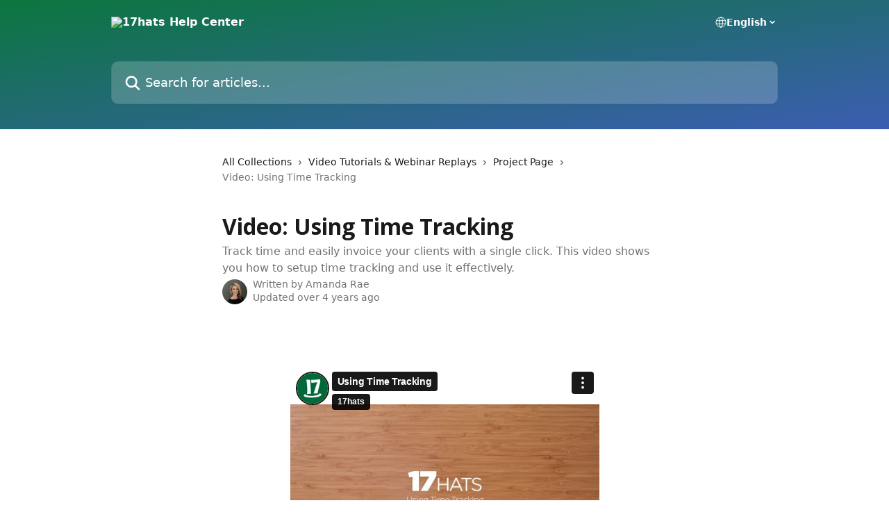

--- FILE ---
content_type: text/html; charset=UTF-8
request_url: https://player.vimeo.com/video/125917916
body_size: 6569
content:
<!DOCTYPE html>
<html lang="en">
<head>
  <meta charset="utf-8">
  <meta name="viewport" content="width=device-width,initial-scale=1,user-scalable=yes">
  
  <link rel="canonical" href="https://player.vimeo.com/video/125917916">
  <meta name="googlebot" content="noindex,indexifembedded">
  
  
  <title>Using Time Tracking on Vimeo</title>
  <style>
      body, html, .player, .fallback {
          overflow: hidden;
          width: 100%;
          height: 100%;
          margin: 0;
          padding: 0;
      }
      .fallback {
          
              background-color: transparent;
          
      }
      .player.loading { opacity: 0; }
      .fallback iframe {
          position: fixed;
          left: 0;
          top: 0;
          width: 100%;
          height: 100%;
      }
  </style>
  <link rel="modulepreload" href="https://f.vimeocdn.com/p/4.46.25/js/player.module.js" crossorigin="anonymous">
  <link rel="modulepreload" href="https://f.vimeocdn.com/p/4.46.25/js/vendor.module.js" crossorigin="anonymous">
  <link rel="preload" href="https://f.vimeocdn.com/p/4.46.25/css/player.css" as="style">
</head>

<body>


<div class="vp-placeholder">
    <style>
        .vp-placeholder,
        .vp-placeholder-thumb,
        .vp-placeholder-thumb::before,
        .vp-placeholder-thumb::after {
            position: absolute;
            top: 0;
            bottom: 0;
            left: 0;
            right: 0;
        }
        .vp-placeholder {
            visibility: hidden;
            width: 100%;
            max-height: 100%;
            height: calc(720 / 890 * 100vw);
            max-width: calc(890 / 720 * 100vh);
            margin: auto;
        }
        .vp-placeholder-carousel {
            display: none;
            background-color: #000;
            position: absolute;
            left: 0;
            right: 0;
            bottom: -60px;
            height: 60px;
        }
    </style>

    

    
        <style>
            .vp-placeholder-thumb {
                overflow: hidden;
                width: 100%;
                max-height: 100%;
                margin: auto;
            }
            .vp-placeholder-thumb::before,
            .vp-placeholder-thumb::after {
                content: "";
                display: block;
                filter: blur(7px);
                margin: 0;
                background: url(https://i.vimeocdn.com/video/516184551-d5adfc9fe6d082cbcf479d8e65dcd01dedba87d33c91f39295e0bbe9b0597562-d?mw=80&q=85) 50% 50% / contain no-repeat;
            }
            .vp-placeholder-thumb::before {
                 
                margin: -30px;
            }
        </style>
    

    <div class="vp-placeholder-thumb"></div>
    <div class="vp-placeholder-carousel"></div>
    <script>function placeholderInit(t,h,d,s,n,o){var i=t.querySelector(".vp-placeholder"),v=t.querySelector(".vp-placeholder-thumb");if(h){var p=function(){try{return window.self!==window.top}catch(a){return!0}}(),w=200,y=415,r=60;if(!p&&window.innerWidth>=w&&window.innerWidth<y){i.style.bottom=r+"px",i.style.maxHeight="calc(100vh - "+r+"px)",i.style.maxWidth="calc("+n+" / "+o+" * (100vh - "+r+"px))";var f=t.querySelector(".vp-placeholder-carousel");f.style.display="block"}}if(d){var e=new Image;e.onload=function(){var a=n/o,c=e.width/e.height;if(c<=.95*a||c>=1.05*a){var l=i.getBoundingClientRect(),g=l.right-l.left,b=l.bottom-l.top,m=window.innerWidth/g*100,x=window.innerHeight/b*100;v.style.height="calc("+e.height+" / "+e.width+" * "+m+"vw)",v.style.maxWidth="calc("+e.width+" / "+e.height+" * "+x+"vh)"}i.style.visibility="visible"},e.src=s}else i.style.visibility="visible"}
</script>
    <script>placeholderInit(document,  false ,  true , "https://i.vimeocdn.com/video/516184551-d5adfc9fe6d082cbcf479d8e65dcd01dedba87d33c91f39295e0bbe9b0597562-d?mw=80\u0026q=85",  890 ,  720 );</script>
</div>

<div id="player" class="player"></div>
<script>window.playerConfig = {"cdn_url":"https://f.vimeocdn.com","vimeo_api_url":"api.vimeo.com","request":{"files":{"dash":{"cdns":{"akfire_interconnect_quic":{"avc_url":"https://vod-adaptive-ak.vimeocdn.com/exp=1768875997~acl=%2F6c763446-6d2f-4ed1-aa13-8497b45edcd8%2Fpsid%3Df48c913e39525c5eb61f5d222dbca4711abfdaa1a4232ae040b1fc44de5686f6%2F%2A~hmac=c93766ce1c5d859c10902cf7b5a4f57cd993b3fa39c86125ad3384e46de26661/6c763446-6d2f-4ed1-aa13-8497b45edcd8/psid=f48c913e39525c5eb61f5d222dbca4711abfdaa1a4232ae040b1fc44de5686f6/v2/playlist/av/primary/playlist.json?omit=av1-hevc\u0026pathsig=8c953e4f~mFnxJnBTEZhA5zfVVr2qxk-Hck6Z1b5lhl94TPHtIQ0\u0026r=dXM%3D\u0026rh=34ITn0","origin":"gcs","url":"https://vod-adaptive-ak.vimeocdn.com/exp=1768875997~acl=%2F6c763446-6d2f-4ed1-aa13-8497b45edcd8%2Fpsid%3Df48c913e39525c5eb61f5d222dbca4711abfdaa1a4232ae040b1fc44de5686f6%2F%2A~hmac=c93766ce1c5d859c10902cf7b5a4f57cd993b3fa39c86125ad3384e46de26661/6c763446-6d2f-4ed1-aa13-8497b45edcd8/psid=f48c913e39525c5eb61f5d222dbca4711abfdaa1a4232ae040b1fc44de5686f6/v2/playlist/av/primary/playlist.json?pathsig=8c953e4f~mFnxJnBTEZhA5zfVVr2qxk-Hck6Z1b5lhl94TPHtIQ0\u0026r=dXM%3D\u0026rh=34ITn0"},"fastly_skyfire":{"avc_url":"https://skyfire.vimeocdn.com/1768875997-0xe2b2f9f96040b3976c6945b4bb9571a8afd13100/6c763446-6d2f-4ed1-aa13-8497b45edcd8/psid=f48c913e39525c5eb61f5d222dbca4711abfdaa1a4232ae040b1fc44de5686f6/v2/playlist/av/primary/playlist.json?omit=av1-hevc\u0026pathsig=8c953e4f~mFnxJnBTEZhA5zfVVr2qxk-Hck6Z1b5lhl94TPHtIQ0\u0026r=dXM%3D\u0026rh=34ITn0","origin":"gcs","url":"https://skyfire.vimeocdn.com/1768875997-0xe2b2f9f96040b3976c6945b4bb9571a8afd13100/6c763446-6d2f-4ed1-aa13-8497b45edcd8/psid=f48c913e39525c5eb61f5d222dbca4711abfdaa1a4232ae040b1fc44de5686f6/v2/playlist/av/primary/playlist.json?pathsig=8c953e4f~mFnxJnBTEZhA5zfVVr2qxk-Hck6Z1b5lhl94TPHtIQ0\u0026r=dXM%3D\u0026rh=34ITn0"}},"default_cdn":"akfire_interconnect_quic","separate_av":true,"streams":[{"profile":"116","id":"4003f9f2-b24e-4b24-94c6-ae9960d79635","fps":30,"quality":"360p"},{"profile":"112","id":"c84a06d7-e4bd-4d49-86d7-cf3ed86db8f1","fps":30,"quality":"480p"},{"profile":"113","id":"3df56176-69ea-4854-8f1c-542265c285e5","fps":30,"quality":"720p"}],"streams_avc":[{"profile":"112","id":"c84a06d7-e4bd-4d49-86d7-cf3ed86db8f1","fps":30,"quality":"480p"},{"profile":"113","id":"3df56176-69ea-4854-8f1c-542265c285e5","fps":30,"quality":"720p"},{"profile":"116","id":"4003f9f2-b24e-4b24-94c6-ae9960d79635","fps":30,"quality":"360p"}]},"hls":{"cdns":{"akfire_interconnect_quic":{"avc_url":"https://vod-adaptive-ak.vimeocdn.com/exp=1768875997~acl=%2F6c763446-6d2f-4ed1-aa13-8497b45edcd8%2Fpsid%3Df48c913e39525c5eb61f5d222dbca4711abfdaa1a4232ae040b1fc44de5686f6%2F%2A~hmac=c93766ce1c5d859c10902cf7b5a4f57cd993b3fa39c86125ad3384e46de26661/6c763446-6d2f-4ed1-aa13-8497b45edcd8/psid=f48c913e39525c5eb61f5d222dbca4711abfdaa1a4232ae040b1fc44de5686f6/v2/playlist/av/primary/playlist.m3u8?locale=en\u0026omit=av1-hevc-opus\u0026pathsig=8c953e4f~_d84zSzW-PyhG_Mj361lNagW3ZWld4Nrd5JutFaAj8Y\u0026r=dXM%3D\u0026rh=34ITn0\u0026sf=fmp4","origin":"gcs","url":"https://vod-adaptive-ak.vimeocdn.com/exp=1768875997~acl=%2F6c763446-6d2f-4ed1-aa13-8497b45edcd8%2Fpsid%3Df48c913e39525c5eb61f5d222dbca4711abfdaa1a4232ae040b1fc44de5686f6%2F%2A~hmac=c93766ce1c5d859c10902cf7b5a4f57cd993b3fa39c86125ad3384e46de26661/6c763446-6d2f-4ed1-aa13-8497b45edcd8/psid=f48c913e39525c5eb61f5d222dbca4711abfdaa1a4232ae040b1fc44de5686f6/v2/playlist/av/primary/playlist.m3u8?locale=en\u0026omit=opus\u0026pathsig=8c953e4f~_d84zSzW-PyhG_Mj361lNagW3ZWld4Nrd5JutFaAj8Y\u0026r=dXM%3D\u0026rh=34ITn0\u0026sf=fmp4"},"fastly_skyfire":{"avc_url":"https://skyfire.vimeocdn.com/1768875997-0xe2b2f9f96040b3976c6945b4bb9571a8afd13100/6c763446-6d2f-4ed1-aa13-8497b45edcd8/psid=f48c913e39525c5eb61f5d222dbca4711abfdaa1a4232ae040b1fc44de5686f6/v2/playlist/av/primary/playlist.m3u8?locale=en\u0026omit=av1-hevc-opus\u0026pathsig=8c953e4f~_d84zSzW-PyhG_Mj361lNagW3ZWld4Nrd5JutFaAj8Y\u0026r=dXM%3D\u0026rh=34ITn0\u0026sf=fmp4","origin":"gcs","url":"https://skyfire.vimeocdn.com/1768875997-0xe2b2f9f96040b3976c6945b4bb9571a8afd13100/6c763446-6d2f-4ed1-aa13-8497b45edcd8/psid=f48c913e39525c5eb61f5d222dbca4711abfdaa1a4232ae040b1fc44de5686f6/v2/playlist/av/primary/playlist.m3u8?locale=en\u0026omit=opus\u0026pathsig=8c953e4f~_d84zSzW-PyhG_Mj361lNagW3ZWld4Nrd5JutFaAj8Y\u0026r=dXM%3D\u0026rh=34ITn0\u0026sf=fmp4"}},"default_cdn":"akfire_interconnect_quic","separate_av":true},"progressive":[{"profile":"112","width":594,"height":480,"mime":"video/mp4","fps":30,"url":"https://vod-progressive-ak.vimeocdn.com/exp=1768875997~acl=%2Fvimeo-prod-skyfire-std-us%2F01%2F183%2F5%2F125917916%2F360093083.mp4~hmac=cb8ff3a4f88e4283c4e5104c44e60fc5d2af55dfa5daa76b3f5b15f782ed89ce/vimeo-prod-skyfire-std-us/01/183/5/125917916/360093083.mp4","cdn":"akamai_interconnect","quality":"480p","id":"c84a06d7-e4bd-4d49-86d7-cf3ed86db8f1","origin":"gcs"},{"profile":"113","width":890,"height":720,"mime":"video/mp4","fps":30,"url":"https://vod-progressive-ak.vimeocdn.com/exp=1768875997~acl=%2Fvimeo-transcode-storage-prod-us-west1-h264-720p%2F01%2F183%2F5%2F125917916%2F360093094.mp4~hmac=f4bc6c4d3645596a65747809f7627cfe69bd665cbf906a22999a34dd8ae2bc40/vimeo-transcode-storage-prod-us-west1-h264-720p/01/183/5/125917916/360093094.mp4","cdn":"akamai_interconnect","quality":"720p","id":"3df56176-69ea-4854-8f1c-542265c285e5","origin":"gcs"},{"profile":"116","width":396,"height":320,"mime":"video/mp4","fps":30,"url":"https://vod-progressive-ak.vimeocdn.com/exp=1768875997~acl=%2Fvimeo-prod-skyfire-std-us%2F01%2F183%2F5%2F125917916%2F360093101.mp4~hmac=bec078c1d6421b51e95a7ba6a698bf056876f3caef3d2551613ac41892962864/vimeo-prod-skyfire-std-us/01/183/5/125917916/360093101.mp4","cdn":"akamai_interconnect","quality":"360p","id":"4003f9f2-b24e-4b24-94c6-ae9960d79635","origin":"gcs"}]},"file_codecs":{"av1":[],"avc":["c84a06d7-e4bd-4d49-86d7-cf3ed86db8f1","3df56176-69ea-4854-8f1c-542265c285e5","4003f9f2-b24e-4b24-94c6-ae9960d79635"],"hevc":{"dvh1":[],"hdr":[],"sdr":[]}},"lang":"en","referrer":"https://help.17hats.com/","cookie_domain":".vimeo.com","signature":"0fccb66b0d5a3b8a328dbdcc974d9c23","timestamp":1768872397,"expires":3600,"thumb_preview":{"url":"https://videoapi-sprites.vimeocdn.com/video-sprites/image/f77e9377-5e93-4815-b337-14ff1815b0c6.0.jpeg?ClientID=sulu\u0026Expires=1768875997\u0026Signature=3ff498254018f0663198ef8bac6714c6f04347a9","height":2880,"width":2960,"frame_height":240,"frame_width":296,"columns":10,"frames":120},"currency":"USD","session":"e2589d91066f0356da7ef845e4c47908b691174f1768872397","cookie":{"volume":1,"quality":null,"hd":0,"captions":null,"transcript":null,"captions_styles":{"color":null,"fontSize":null,"fontFamily":null,"fontOpacity":null,"bgOpacity":null,"windowColor":null,"windowOpacity":null,"bgColor":null,"edgeStyle":null},"audio_language":null,"audio_kind":null,"qoe_survey_vote":0},"build":{"backend":"31e9776","js":"4.46.25"},"urls":{"js":"https://f.vimeocdn.com/p/4.46.25/js/player.js","js_base":"https://f.vimeocdn.com/p/4.46.25/js","js_module":"https://f.vimeocdn.com/p/4.46.25/js/player.module.js","js_vendor_module":"https://f.vimeocdn.com/p/4.46.25/js/vendor.module.js","locales_js":{"de-DE":"https://f.vimeocdn.com/p/4.46.25/js/player.de-DE.js","en":"https://f.vimeocdn.com/p/4.46.25/js/player.js","es":"https://f.vimeocdn.com/p/4.46.25/js/player.es.js","fr-FR":"https://f.vimeocdn.com/p/4.46.25/js/player.fr-FR.js","ja-JP":"https://f.vimeocdn.com/p/4.46.25/js/player.ja-JP.js","ko-KR":"https://f.vimeocdn.com/p/4.46.25/js/player.ko-KR.js","pt-BR":"https://f.vimeocdn.com/p/4.46.25/js/player.pt-BR.js","zh-CN":"https://f.vimeocdn.com/p/4.46.25/js/player.zh-CN.js"},"ambisonics_js":"https://f.vimeocdn.com/p/external/ambisonics.min.js","barebone_js":"https://f.vimeocdn.com/p/4.46.25/js/barebone.js","chromeless_js":"https://f.vimeocdn.com/p/4.46.25/js/chromeless.js","three_js":"https://f.vimeocdn.com/p/external/three.rvimeo.min.js","vuid_js":"https://f.vimeocdn.com/js_opt/modules/utils/vuid.min.js","hive_sdk":"https://f.vimeocdn.com/p/external/hive-sdk.js","hive_interceptor":"https://f.vimeocdn.com/p/external/hive-interceptor.js","proxy":"https://player.vimeo.com/static/proxy.html","css":"https://f.vimeocdn.com/p/4.46.25/css/player.css","chromeless_css":"https://f.vimeocdn.com/p/4.46.25/css/chromeless.css","fresnel":"https://arclight.vimeo.com/add/player-stats","player_telemetry_url":"https://arclight.vimeo.com/player-events","telemetry_base":"https://lensflare.vimeo.com"},"flags":{"plays":1,"dnt":0,"autohide_controls":0,"preload_video":"metadata_on_hover","qoe_survey_forced":0,"ai_widget":0,"ecdn_delta_updates":0,"disable_mms":0,"check_clip_skipping_forward":0},"country":"US","client":{"ip":"3.15.185.4"},"ab_tests":{"cross_origin_texttracks":{"group":"variant","track":false,"data":null}},"atid":"597443860.1768872397","ai_widget_signature":"1200808535d97e0cb2e01f0a98011f527d3509e6efcfb34acab4b9859356a5f3_1768875997","config_refresh_url":"https://player.vimeo.com/video/125917916/config/request?atid=597443860.1768872397\u0026expires=3600\u0026referrer=https%3A%2F%2Fhelp.17hats.com%2F\u0026session=e2589d91066f0356da7ef845e4c47908b691174f1768872397\u0026signature=0fccb66b0d5a3b8a328dbdcc974d9c23\u0026time=1768872397\u0026v=1"},"player_url":"player.vimeo.com","video":{"id":125917916,"title":"Using Time Tracking","width":890,"height":720,"duration":279,"url":"https://vimeo.com/125917916","share_url":"https://vimeo.com/125917916","embed_code":"\u003ciframe title=\"vimeo-player\" src=\"https://player.vimeo.com/video/125917916?h=1538263a89\" width=\"640\" height=\"360\" frameborder=\"0\" referrerpolicy=\"strict-origin-when-cross-origin\" allow=\"autoplay; fullscreen; picture-in-picture; clipboard-write; encrypted-media; web-share\"   allowfullscreen\u003e\u003c/iframe\u003e","default_to_hd":0,"privacy":"anybody","embed_permission":"public","thumbnail_url":"https://i.vimeocdn.com/video/516184551-d5adfc9fe6d082cbcf479d8e65dcd01dedba87d33c91f39295e0bbe9b0597562-d","owner":{"id":7188808,"name":"17hats","img":"https://i.vimeocdn.com/portrait/28677673_60x60?sig=de6e730a1b1aa3af9011679a501ec794c87c1504e0f33df1b24eeac93876ec4f\u0026v=1\u0026region=us","img_2x":"https://i.vimeocdn.com/portrait/28677673_60x60?sig=de6e730a1b1aa3af9011679a501ec794c87c1504e0f33df1b24eeac93876ec4f\u0026v=1\u0026region=us","url":"https://vimeo.com/user7188808","account_type":"basic"},"spatial":0,"live_event":null,"version":{"current":null,"available":[{"id":687636374,"file_id":360089599,"is_current":true}]},"unlisted_hash":null,"rating":{"id":6},"fps":30,"channel_layout":"stereo","ai":0,"locale":"en"},"user":{"id":0,"team_id":0,"team_origin_user_id":0,"account_type":"none","liked":0,"watch_later":0,"owner":0,"mod":0,"logged_in":0,"private_mode_enabled":0,"vimeo_api_client_token":"eyJhbGciOiJIUzI1NiIsInR5cCI6IkpXVCJ9.eyJzZXNzaW9uX2lkIjoiZTI1ODlkOTEwNjZmMDM1NmRhN2VmODQ1ZTRjNDc5MDhiNjkxMTc0ZjE3Njg4NzIzOTciLCJleHAiOjE3Njg4NzU5OTcsImFwcF9pZCI6MTE4MzU5LCJzY29wZXMiOiJwdWJsaWMgc3RhdHMifQ.VavnmkH4K5gY2P9NxFJJ0vY-dHAvmX_rrpKrD9HW-Sk"},"view":1,"vimeo_url":"vimeo.com","embed":{"audio_track":"","autoplay":0,"autopause":1,"dnt":0,"editor":0,"keyboard":1,"log_plays":1,"loop":0,"muted":0,"on_site":0,"texttrack":"","transparent":1,"outro":"promoted","playsinline":1,"quality":null,"player_id":"","api":null,"app_id":"","color":"00adef","color_one":"000000","color_two":"00adef","color_three":"ffffff","color_four":"000000","context":"embed.main","settings":{"auto_pip":1,"badge":0,"byline":1,"collections":0,"color":0,"force_color_one":0,"force_color_two":0,"force_color_three":0,"force_color_four":0,"embed":1,"fullscreen":1,"like":1,"logo":1,"playbar":1,"portrait":1,"pip":1,"share":1,"spatial_compass":0,"spatial_label":0,"speed":1,"title":1,"volume":1,"watch_later":1,"watch_full_video":1,"controls":1,"airplay":1,"audio_tracks":1,"chapters":1,"chromecast":1,"cc":1,"transcript":1,"quality":1,"play_button_position":0,"ask_ai":0,"skipping_forward":1,"debug_payload_collection_policy":"default"},"create_interactive":{"has_create_interactive":false,"viddata_url":""},"min_quality":null,"max_quality":null,"initial_quality":null,"prefer_mms":1}}</script>
<script>const fullscreenSupported="exitFullscreen"in document||"webkitExitFullscreen"in document||"webkitCancelFullScreen"in document||"mozCancelFullScreen"in document||"msExitFullscreen"in document||"webkitEnterFullScreen"in document.createElement("video");var isIE=checkIE(window.navigator.userAgent),incompatibleBrowser=!fullscreenSupported||isIE;window.noModuleLoading=!1,window.dynamicImportSupported=!1,window.cssLayersSupported=typeof CSSLayerBlockRule<"u",window.isInIFrame=function(){try{return window.self!==window.top}catch(e){return!0}}(),!window.isInIFrame&&/twitter/i.test(navigator.userAgent)&&window.playerConfig.video.url&&(window.location=window.playerConfig.video.url),window.playerConfig.request.lang&&document.documentElement.setAttribute("lang",window.playerConfig.request.lang),window.loadScript=function(e){var n=document.getElementsByTagName("script")[0];n&&n.parentNode?n.parentNode.insertBefore(e,n):document.head.appendChild(e)},window.loadVUID=function(){if(!window.playerConfig.request.flags.dnt&&!window.playerConfig.embed.dnt){window._vuid=[["pid",window.playerConfig.request.session]];var e=document.createElement("script");e.async=!0,e.src=window.playerConfig.request.urls.vuid_js,window.loadScript(e)}},window.loadCSS=function(e,n){var i={cssDone:!1,startTime:new Date().getTime(),link:e.createElement("link")};return i.link.rel="stylesheet",i.link.href=n,e.getElementsByTagName("head")[0].appendChild(i.link),i.link.onload=function(){i.cssDone=!0},i},window.loadLegacyJS=function(e,n){if(incompatibleBrowser){var i=e.querySelector(".vp-placeholder");i&&i.parentNode&&i.parentNode.removeChild(i);let a=`/video/${window.playerConfig.video.id}/fallback`;window.playerConfig.request.referrer&&(a+=`?referrer=${window.playerConfig.request.referrer}`),n.innerHTML=`<div class="fallback"><iframe title="unsupported message" src="${a}" frameborder="0"></iframe></div>`}else{n.className="player loading";var t=window.loadCSS(e,window.playerConfig.request.urls.css),r=e.createElement("script"),o=!1;r.src=window.playerConfig.request.urls.js,window.loadScript(r),r["onreadystatechange"in r?"onreadystatechange":"onload"]=function(){!o&&(!this.readyState||this.readyState==="loaded"||this.readyState==="complete")&&(o=!0,playerObject=new VimeoPlayer(n,window.playerConfig,t.cssDone||{link:t.link,startTime:t.startTime}))},window.loadVUID()}};function checkIE(e){e=e&&e.toLowerCase?e.toLowerCase():"";function n(r){return r=r.toLowerCase(),new RegExp(r).test(e);return browserRegEx}var i=n("msie")?parseFloat(e.replace(/^.*msie (\d+).*$/,"$1")):!1,t=n("trident")?parseFloat(e.replace(/^.*trident\/(\d+)\.(\d+).*$/,"$1.$2"))+4:!1;return i||t}
</script>
<script nomodule>
  window.noModuleLoading = true;
  var playerEl = document.getElementById('player');
  window.loadLegacyJS(document, playerEl);
</script>
<script type="module">try{import("").catch(()=>{})}catch(t){}window.dynamicImportSupported=!0;
</script>
<script type="module">if(!window.dynamicImportSupported||!window.cssLayersSupported){if(!window.noModuleLoading){window.noModuleLoading=!0;var playerEl=document.getElementById("player");window.loadLegacyJS(document,playerEl)}var moduleScriptLoader=document.getElementById("js-module-block");moduleScriptLoader&&moduleScriptLoader.parentElement.removeChild(moduleScriptLoader)}
</script>
<script type="module" id="js-module-block">if(!window.noModuleLoading&&window.dynamicImportSupported&&window.cssLayersSupported){const n=document.getElementById("player"),e=window.loadCSS(document,window.playerConfig.request.urls.css);import(window.playerConfig.request.urls.js_module).then(function(o){new o.VimeoPlayer(n,window.playerConfig,e.cssDone||{link:e.link,startTime:e.startTime}),window.loadVUID()}).catch(function(o){throw/TypeError:[A-z ]+import[A-z ]+module/gi.test(o)&&window.loadLegacyJS(document,n),o})}
</script>

<script type="application/ld+json">{"embedUrl":"https://player.vimeo.com/video/125917916?h=1538263a89","thumbnailUrl":"https://i.vimeocdn.com/video/516184551-d5adfc9fe6d082cbcf479d8e65dcd01dedba87d33c91f39295e0bbe9b0597562-d?f=webp","name":"Using Time Tracking","description":"This is \"Using Time Tracking\" by \"17hats\" on Vimeo, the home for high quality videos and the people who love them.","duration":"PT279S","uploadDate":"2015-04-24T11:10:54-04:00","@context":"https://schema.org/","@type":"VideoObject"}</script>

</body>
</html>
